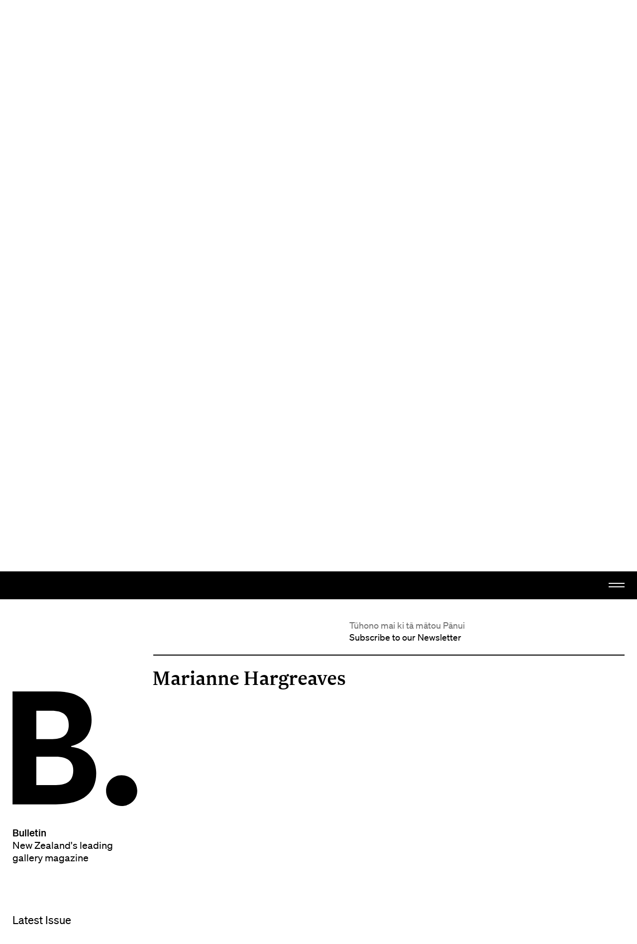

--- FILE ---
content_type: text/html; charset=utf-8
request_url: https://christchurchartgallery.org.nz/?author=51
body_size: 6492
content:
<!doctype html>
<head>
	

	

	

	

	<title>Christchurch Art Gallery Te Puna o Waiwhetū</title>

	
	
	  
	    
	  
		
			<meta property="og:type" content="website">

			<meta property="og:title" content="Christchurch Art Gallery Te Puna o Waiwhetū">

			<meta name="description" content="
		Welcome to the home of one of Aotearoa New Zealand's most important public art collections. We are open 10am to 5pm daily, and late nights on Wednesday until 9pm.
	">
			<meta property="og:description" content="
		Welcome to the home of one of Aotearoa New Zealand's most important public art collections. We are open 10am to 5pm daily, and late nights on Wednesday until 9pm.
	">

			<meta name="keywords"
				    content="">

			<meta name="viewport" content="width=device-width, initial-scale=1.0">

			<meta property="og:url" content="https://christchurchartgallery.org.nz/">
			
	      <meta property="og:image" content="https://christchurchartgallery.org.nz/media/cms/20_04/L01-2015.jpg">
	      <meta property="og:image:width" content="640.0">
	      <meta property="og:image:height" content="347.0">
	    

			<meta name="twitter:card" content="summary">
	    
	    <meta name="twitter:title" content="Christchurch Art Gallery Te Puna o Waiwhetū">
	    <meta name="twitter:description" content="
		Welcome to the home of one of Aotearoa New Zealand's most important public art collections. We are open 10am to 5pm daily, and late nights on Wednesday until 9pm.
	">
			
	    	<meta name="twitter:image" content="https://christchurchartgallery.org.nz/media/cms/20_04/L01-2015.jpg">
			
		<meta name="pinterest" content="nopin" />
		

		
				<script type="text/javascript" src="/static-files/compiled/head.4d81d5c0.js"></script>
		

		
			<link href="/static-files/compiled/all.d175848b.css" rel="stylesheet" type="text/css"
						media="screen,projection,print">
		
		
			<link href="/static-files/compiled/print.756c0dc6.css" rel="stylesheet" type="text/css"
			      media="print">
		

		<noscript>
		  <link href="/static-files/c/noscript.css" rel="stylesheet"
				type="text/css" media="screen,projection">
		</noscript>
		
		
		<!-- Meta Pixel Code -->
		<script>
		!function(f,b,e,v,n,t,s)
		{if(f.fbq)return;n=f.fbq=function(){n.callMethod?
		n.callMethod.apply(n,arguments):n.queue.push(arguments)};
		if(!f._fbq)f._fbq=n;n.push=n;n.loaded=!0;n.version='2.0';
		n.queue=[];t=b.createElement(e);t.async=!0;
		t.src=v;s=b.getElementsByTagName(e)[0];
		s.parentNode.insertBefore(t,s)}(window, document,'script',
		'https://connect.facebook.net/en_US/fbevents.js');
		fbq('init', '806318484047094');
		fbq('track', 'PageView');
		</script>

		<noscript>
		<img height="1" width="1" style="display:none" 
				src="https://www.facebook.com/tr?id=806318484047094&ev=PageView&noscript=1"/>
		</noscript>
		<!-- End Meta Pixel Code -->

		<!-- Google Tag Manager -->
		<script>(function(w,d,s,l,i){w[l]=w[l]||[];w[l].push({'gtm.start':
			new Date().getTime(),event:'gtm.js'});var f=d.getElementsByTagName(s)[0],
			j=d.createElement(s),dl=l!='dataLayer'?'&l='+l:'';j.async=true;j.src=
			'https://www.googletagmanager.com/gtm.js?id='+i+dl;f.parentNode.insertBefore(j,f);
			})(window,document,'script','dataLayer','GTM-N6M4RR2');</script>
		<!-- End Google Tag Manager -->
		

		
		
	

	<link rel="apple-touch-icon" sizes="57x57" href="/static-files/icons/apple-icon-57x57.png">
<link rel="apple-touch-icon" sizes="60x60" href="/static-files/icons/apple-icon-60x60.png">
<link rel="apple-touch-icon" sizes="72x72" href="/static-files/icons/apple-icon-72x72.png">
<link rel="apple-touch-icon" sizes="76x76" href="/static-files/icons/apple-icon-76x76.png">
<link rel="apple-touch-icon" sizes="114x114" href="/static-files/icons/apple-icon-114x114.png">
<link rel="apple-touch-icon" sizes="120x120" href="/static-files/icons/apple-icon-120x120.png">
<link rel="apple-touch-icon" sizes="144x144" href="/static-files/icons/apple-icon-144x144.png">
<link rel="apple-touch-icon" sizes="152x152" href="/static-files/icons/apple-icon-152x152.png">
<link rel="apple-touch-icon" sizes="180x180" href="/static-files/icons/apple-icon-180x180.png">
<link rel="icon" type="image/png" sizes="192x192" href="/static-files/icons/android-icon-192x192.png">
<link rel="icon" type="image/png" sizes="32x32" href="/static-files/icons/favicon-32x32.png">
<link rel="icon" type="image/png" sizes="96x96" href="/static-files/icons/favicon-96x96.png">
<link rel="icon" type="image/png" sizes="16x16" href="/static-files/icons/favicon-16x16.png">
<link rel="manifest" href="/static-files/icons/manifest.json">
<meta name="msapplication-TileColor" content="#ffffff">
<meta name="msapplication-TileImage" content="/static-files/icons/ms-icon-144x144.png">
<meta name="theme-color" content="#ffffff">
</head>

<body class="home footer-hidden">
	
	<!-- Google Tag Manager (noscript) -->
	<noscript><iframe src="https://www.googletagmanager.com/ns.html?id=GTM-N6M4RR2"
		height="0" width="0" style="display:none;visibility:hidden"></iframe></noscript>
	<!-- End Google Tag Manager (noscript) -->
	
	<div class="background-wrap"></div><div class="header-spacer"></div><header id="header">
			<div class="header-wrap">
				<div class="header-inner-wrap">
					<div class="header-inner">
						<div class="bkg-close"></div><div class="logo-wrap">
							<div class="image-wrap">
								<a href="/" class="logo">Christchurch Art Gallery Te Puna o Waiwhetū</a>
							</div>
						</div><div class="search-wrap">
							<form action="/search">
								<input type="search" placeholder="Search" name="q">
							</form>
						</div><div class="hamburger-wrap">
    <button class="hamburger hamburger--collapse " type="button">
      <span class="hamburger-box">
        <span class="hamburger-inner"></span>
      </span>
    </button>
  </div><div class="menu-wrap">
							<div class="background-wrap"></div><div class="nav-wrap">
								<div class="primary-nav">
									<nav>
										<li>
											<a href="/exhibitions/">
												<span class="mi-span">Kā Whakaaturaka me kā Taiopeka</span>
													<br />
												<span class="en-span">Exhibitions and Events</span>
											</a>
										</li>
										<li>
											<a href="/support/">
												<span class="mi-span">Te Whai Wāhi mai</span>
													<br />
												<span class="en-span">Get Involved</span>
											</a>
										</li>
										<li>
										<a href="/collection/">
											<span class="mi-span">Kohika</span>
												<br />
											<span class="en-span">Collection</span>
										</li>
										<li>
											<a href="https://shop.christchurchartgallery.org.nz/" target="_blank">
												<span class="mi-span">Toa</span>
													<br />
												<span class="en-span">Shop</span>	
											</a>
										</li>
									</nav><div class="follow">
										<a href="https://www.facebook.com/chchartgallery/" class="face">Facebook</a>
										<a href="http://instagram.com/chchartgallery/" class="gram">Instagram</a>
										<a href="https://www.youtube.com/user/ChchArtGallery" class="tube">Youtube</a>
										<a href="https://www.xiaohongshu.com/user/profile/6667c5250000000007005624?xhsshare=CopyLink&appuid=6667c5250000000007005624&apptime=1724711059&share_id=386341e63f0c4bdda2763844923e8037" class="xiao">Xiaohongshu</a>
									</div>
								</div><div class="secondary-nav">
									<nav>
										<li>
											<a href="/visit/">
											 <span class="mi-span">Toro mai</span>
													<br />
												<span class="en-span">Visit</span>	
											</a>
										</li><li>
											<a href="/education/">
												<span class="mi-span">Mātauraka</span>
													<br />
												<span class="en-span">Education</span>	
											</a>
										</li><li>
											<a href="/venues/">
												<span class="mi-span">Te Rīhi Wāhi</span>
													<br />
												<span class="en-span">Venue Hire</span>	
											</a>
										</li><li>
											<a href="/about/">
												<span class="mi-span">Mō Mātou</span>
													<br />
												<span class="en-span">About Us</span>	
											</a>
										</li><li>
											<a href="/mygallery/">
												<span class="mi-span">Taku Wharetoi</span>
													<br />
												<span class="en-span">My Gallery</span>	
											</a>
										</li><li>
											<a href="/multimedia/">
												<span class="mi-span">Kiriata me kā Hopukaka Oro</span>
													<br />
												<span class="en-span">Film and Audio</span>	
											</a>
										</li>
									</nav>
								</div><div class="search-result-wrap">
									<div class="search-suggestions"><div class="inner"></div></div>
								</div>
							</div><div class="bullentin-menu">
    <div class="background-wrap" style="background-color: #ffffff"></div>
    <div class="bulletin-inner">
      <div class="title-wrap">
        <div class="letter-wrap">
          <a href="/bulletin/">
            <p class="b">B.</p>
          </a>
        </div><div class="intro-wrap">
          <div class="text">
            <p><strong>Bulletin</strong><br />New Zealand's leading&nbsp;<br />gallery&nbsp;magazine</p>
          </div>
        </div>
      </div><div class="link-wrap">
        <nav class="categories">
          <a href="/?section=notes">
            
            <span class="en-span">Notes</span>
          </a><a href="/bulletin/category/commentary">
              
              <span class="en-span">Commentary</span>
            </a><a href="/bulletin/category/artist-profile">
              
              <span class="en-span">Artist Profile</span>
            </a><a href="/bulletin/category/article">
              
              <span class="en-span">Article</span>
            </a><a href="/bulletin/category/directors-foreword">
              
              <span class="en-span">Director&#39;s Foreword</span>
            </a><a href="/bulletin/category/my-favourite">
              
              <span class="en-span">My Favourite</span>
            </a><a href="/bulletin/category/interview">
              
              <span class="en-span">Interview</span>
            </a></nav><div class="bulletin-list"><div class="bulletin-listing">
                <a href="/bulletin/222/directors-foreword">
                  <p>Director&#39;s Foreword<br></p>
                  <p class="category">Director&#39;s Foreword</p>
                </a>
              </div><div class="bulletin-listing">
                <a href="/bulletin/222/living-archives">
                  <p>Living Archives<br></p>
                  <p class="category">Interview</p>
                </a>
              </div><div class="bulletin-listing">
                <a href="/bulletin/222/raymond-mcintyre">
                  <p>Raymond McIntyre<br>Heave a brick at the clock, smash the ornaments, boil the piano</p>
                  <p class="category">Artist Profile</p>
                </a>
              </div><div class="bulletin-listing">
                <a href="/bulletin/222/te-mauri-o-te-puna-springs-into-life">
                  <p>Te Mauri o te Puna Springs Into Life<br></p>
                  <p class="category">Interview</p>
                </a>
              </div></div></div>
    </div>
  </div></div>
					</div>
				</div>
			</div>
		</header>
	

	<main id="content"><article class="homepage" id="filters" ><div class="home-featured-wrap"><div class="carousel-wrap">
        <div class="flickity-carousel"><div class="carousel-item"><a href="https://christchurchartgallery.org.nz/exhibitions/ka_whakatauraki_the_promises"><div class="image-wrap">
                  
  
    
        
    
    
    <div class="image  landscape">
      <div style="padding-top: 100.0%">
        
        <img src="/media/cache/22/69/2269431b0cbf1352a62acb3e457eede4.jpg" width=1468 height=1468>
        </div>
    </div>

                </div>
                <div class="title-wrap">
                  <h2>Kā Whakatauraki: The Promises</h2>
                  <h3>A landmark exhibition bringing together the ten Ngāi Tahu land sale purchase deeds.</h3>
                </div></a></div></div>
      </div><div class="info-wrap">
        <div class="open-wrap">
          <div class="hours text" data-url="/_api/hours-fancy">
          </div>
        </div>
        <div class="whatson-wrap">
          <div class="top-wrap">
            <h4>
              <span class="mi-span">Kā Kaupapa o te Wā</span>
                <br/>
              <span class="en-span">What’s On</span>
            </h4>
          </div><div class="item-list"><a href="https://christchurchartgallery.org.nz/exhibitions/raymond-mcintyre" class="item-listing"><div class="image-wrap">
                    
  
    
        
    
    
    <div class="image  landscape">
      <div style="padding-top: 100.0%">
        
        <img src="/media/cache/f8/a1/f8a12c3c9e7c82702e84a63fc179d265.jpg" width=360 height=360>
        </div>
    </div>

                  </div>
                  <div class="title-wrap">
                    <p>Raymond McIntyre: A Modernist View</p>
                    <p>Dynamic and progressive paintings and woodcuts from one of Aotearoa’s New Zealand foremost modernist artists.</p>
                  </div></a><a href="https://christchurchartgallery.org.nz/exhibitions/living-archives" class="item-listing"><div class="image-wrap">
                    
  
    
        
    
    
    <div class="image  landscape">
      <div style="padding-top: 100.0%">
        
        <img src="/media/cache/b6/1d/b61d343977db7e4ac62a71b882a0e9a5.jpg" width=360 height=360>
        </div>
    </div>

                  </div>
                  <div class="title-wrap">
                    <p>Living Archives</p>
                    <p>Archives that tell stories about artists and history in Aotearoa</p>
                  </div></a><a href="https://christchurchartgallery.org.nz/exhibitions/whaia-te-taniwha" class="item-listing"><div class="image-wrap">
                    
  
    
        
    
    
    <div class="image  landscape">
      <div style="padding-top: 100.0%">
        
        <img src="/media/cache/f8/05/f805529688ab51e2c18260ac1790444a.jpg" width=360 height=360>
        </div>
    </div>

                  </div>
                  <div class="title-wrap">
                    <p>Whāia te Taniwha</p>
                    <p>Māori artists consider the enduring relevance of taniwha in Aotearoa.</p>
                  </div></a></div><div class="bottom-wrap">
            <div class="text-wrap">
              <div class="text">
                <div class="mi-block">
                    <p>E tuwhera ana te wharetoi i kā rā e 7 o te wiki, 10am - 5pm<br />Ka tuwhera ki te 9pm i kā pō Wenerei</p>
                  </div>
                  <br />
                <div class="en-block">
                  <p>Open&nbsp;7 days, 10am&nbsp;- 5pm<br />Late night Wednesday until 9pm</p>
                </div>
              </div><div class="text">
                <div class="mi-block">
                    <p>Uruka utukore, ahokore utukore</p>
                  </div>
                  <br />
                <div class="en-block">
                  <p>Free entry, free wifi</p>
                </div>
              </div><div class="text">
                
                <div class="en-block">
                  
                </div>
              </div>
            </div>
            <div class="link-wrap">
              <p>
                <a href="/exhibitions/">
                  <span class="mi-span">Kā Whakaaturaka me kā Taiopeka katoa</span>
                    <br/>
                  <span class="en-span">All Exhibitions and Events</span>
                </a>
              </p>
              <p>
                <a href="/visit/">
                  <span class="mi-span">Mōhiohio mā te Manuhiri</span>
                    <br/>
                  <span class="en-span">Visitor Info</span>
                </a>
              </p>
            </div>
          </div>
          <div class="subscribe-wrap">
  					<a class="subscribe" href="/signup">
              <span class="mi-span">Tūhono mai ki tā mātou Pānui</span>
                <br/>
              <span class="en-span">Subscribe to our Newsletter</span>
            </a>
  				</div>
        </div>
      </div>
    </div><div class="bulletin-main-wrap load-scrolled"><nav class="bulletin-topbar">
    <nav class="categories">
      <a href="/bulletin/category/notes">
        
        <span class="en-span">Notes</span>
      </a><a href="/bulletin/category/commentary">
          
          <span class="en-span">Commentary</span>
        </a><a href="/bulletin/category/artist-profile">
          
          <span class="en-span">Artist Profile</span>
        </a><a href="/bulletin/category/article">
          
          <span class="en-span">Article</span>
        </a><a href="/bulletin/category/directors-foreword">
          
          <span class="en-span">Director&#39;s Foreword</span>
        </a><a href="/bulletin/category/my-favourite">
          
          <span class="en-span">My Favourite</span>
        </a><a href="/bulletin/category/interview">
          
          <span class="en-span">Interview</span>
        </a></nav>
  </nav><div class="bulletin-main-inner">
        <div class="col"><nav class="bulletin-sidebar" style="background-color: #ffffff">
    <div class="sidebar-inner">
      <h1 class="b"><a href="/bulletin/">B.</a></h1><div class="intro-wrap">
        <div class="text">
          <p><strong>Bulletin</strong><br />New Zealand's leading&nbsp;<br />gallery&nbsp;magazine</p>
        </div>
      </div><div class="latest-wrap">
          <h3>Latest Issue</h3>
          <h4><span>B.222</span><span class="push-right">01 Dec 2025</span></h4>
      
          <div class="bulletin-list"><div class="bulletin-listing">
                <a href="/bulletin/222/directors-foreword">
                  <p>Director&#39;s Foreword<br></p>
                  <p class="category">Director&#39;s Foreword</p>
                </a>
              </div><div class="bulletin-listing">
                <a href="/bulletin/222/living-archives">
                  <p>Living Archives<br></p>
                  <p class="category">Interview</p>
                </a>
              </div><div class="bulletin-listing">
                <a href="/bulletin/222/raymond-mcintyre">
                  <p>Raymond McIntyre<br>Heave a brick at the clock, smash the ornaments, boil the piano</p>
                  <p class="category">Artist Profile</p>
                </a>
              </div><div class="bulletin-listing">
                <a href="/bulletin/222/te-mauri-o-te-puna-springs-into-life">
                  <p>Te Mauri o te Puna Springs Into Life<br></p>
                  <p class="category">Interview</p>
                </a>
              </div></div>
        </div><section class="current-bulletin">
        
        <a href="/bulletin/222/" class="bulletin">
          View contents</a>
        
        <a href="/bulletin/">About Bulletin Magazine</a>

        <a class="cover">
          
          <img src="/media/cache/4e/e5/4ee53af86305408b5451552dc4beb665.jpg" alt="B.222"
               width=200 height=251>
        </a>
      </section>
    </div>
  </nav></div><div class="col">
        	<section class="primary-content has-sidebar" data-content_url="/_api/home"><h2 class="result content-title">Marianne Hargreaves</h2></section>
        </div>
      </div>
    </div>
  </article></main><footer id="footer" class="">
			<div class="footer-inner">
				<div class="subscribe-wrap">
					<a class="subscribe" href="/signup">
						<span class="mi-span">Tūhono mai ki tā mātou Pānui</span>
							<br />
						<span class="en-span">Subscribe to our Newsletter</span>
				</div>
				<div class="logo-wrap">
					<a href="/" class="logo">Christchurch Art Gallery Te Puna o Waiwhetū</a>
				</div><div class="info-wrap">
					<div class="text-wrap">
						<div class="text">
							
							<div class="en-block">
								<p>OPEN 7 DAYS 10am &ndash; 5pm, Wednesday 10am &ndash; 9pm</p>
<p>&nbsp;</p>
							</div>
						</div><div class="text">
							<div class="mi-block">
									<p>Kai te koko o Worcester Boulevard me Montreal Street, pouaka poutāpeta 2626, Ōtautahi 8140, Aotearoa</p>
								</div>
								<br />
							<div class="en-block">
								<p>Cnr Worcester Boulevard and Montreal Street, PO Box 2626, Ōtautahi Christchurch 8140, Aotearoa New Zealand (<a class="" href="tel:+64 3 9417300" target="_blank" rel="noopener noreferrer">+64)-3-9417300</a> <br /><a href="mailto:info@christchurchartgallery.org.nz">Email</a></p>
							</div>
						</div><div class="text">
							
							<div class="en-block">
								
							</div>
						</div>
					</div>
					<div class="sponsor-wrap">
						<div class="sponsor-list">
							<a class="sponsor-listing ccc" href="http://ccc.govt.nz/">&nbsp;</a>
							
							<a class="sponsor-listing verum" href="https://www.verumgroup.co.nz/">&nbsp;</a>
							
						</div>
					</div>
					<div class="copywrite-wrap">
						<div class="text">
							<div class="mi-block">
									<p>Kai raro kā ata i te manatārua, ā, kāore e āhei ana te tiki ake, te whakamahi rānei, atu i tā te Copyright Act 1994 e whakaae ana, mehemea kāore kia whakaaetia rawatia. Kai tēnei whāraki ētahi mōhiohio anō.</p>
								</div>
								<br />
							<div class="en-block">
								<p>Images are subject to copyright and, except as allowed by the Copyright Act 1994, may not be downloaded or otherwise used without express consent. See <a href="/about/reproductions">this page</a> for further information.</p>
							</div>
						</div>
					</div>
				</div>
			</div>
		</footer>

		<script type="text/javascript">
			(function (NS) {
				NS.SEARCH_URL = "/search";
				NS.TAG_DATA_URL = "/_api/tags";
				NS.HOME_URL =  "/";
				NS.GOOGLE_API_KEY = "AIzaSyCfN_5-ilyZx4ppvPl5BkV-BYR8F2IdAAA";
			})(window.cagtpow);
		</script>
		
				<script type="text/javascript" src="/static-files/compiled/all.f0844da0.js"></script>
		
		

		
  <script type="text/javascript"
          src="/cms/editor.js"></script>



		
	

	
		<script type="text/javascript">var gaJsHost = (("https:" == document.location.protocol) ? "https://ssl." : "http://www.");document.write(unescape("%3Cscript src='" + gaJsHost + "google-analytics.com/ga.js' type='text/javascript'%3E%3C/script%3E"));</script><script type="text/javascript">var pageTracker = _gat._getTracker("UA-2660651-39");pageTracker._trackPageview();</script>
		<script type="text/javascript">
		  var _gaq = _gaq || [];
		  _gaq.push(['_setAccount', 'UA-33235383-1']);
		  _gaq.push(['_trackPageview']);

		  (function() {
		    var ga = document.createElement('script'); ga.type = 'text/javascript'; ga.async = true;
		    ga.src = ('https:' == document.location.protocol ? 'https://ssl' : 'http://www') + '.google-analytics.com/ga.js';
		    var s = document.getElementsByTagName('script')[0]; s.parentNode.insertBefore(ga, s);
		  })();
		</script>
	
</body>

--- FILE ---
content_type: text/html; charset=utf-8
request_url: https://christchurchartgallery.org.nz/_api/hours-fancy
body_size: 38
content:
<p>
		<span class="mi-span">E tuwhera ana te wharetoi ki te 5pm i tēnei rā</span>
			<br/>
		<span class="en-span">Open today until 5pm</span>
	</p>